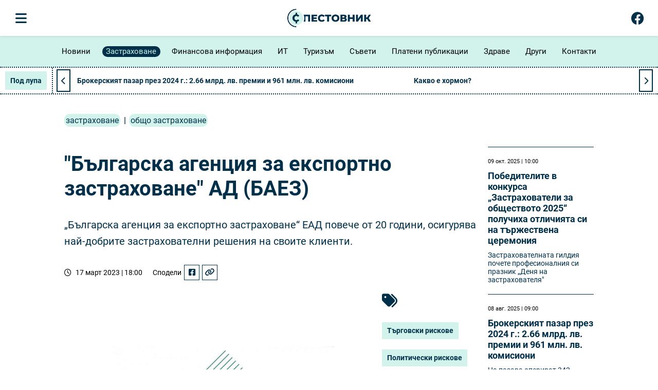

--- FILE ---
content_type: text/html; charset=utf-8
request_url: https://spestovnik.com/zastrahovki-kompanii/bulgarska-agenciya-za-eksportno-zastrahovane-ad-baez-138
body_size: 7354
content:
<!DOCTYPE html>
<html lang="bg-BG">
    <head>
        <meta name="viewport" content="width=device-width,initial-scale=1">
        <meta name="csrf-param" content="authenticity_token" />
<meta name="csrf-token" content="km0XPpj_eMaYvTltMGvam-egtgRFSvMHgA7B81YJHKYgLjfqFV0nOtzk2dH5wSVFiLDQNo_AigcJi34pE0fFsw" />
        

        <link rel="stylesheet" href="/assets/application-6a1e157b1f3d16ec5b67a93669eb54c98131e48e28b895e834e6b79d035ec179.css" data-turbo-track="reload" />
        <script src="/assets/application-2991c8fb186b7c0264aa92cc5af526accdd2765445dd6daf4f5e21c14067be27.js" data-turbo-track="reload" defer="defer"></script>

        <title>&quot;Българска агенция за експортно застраховане&quot; АД (БАЕЗ)</title>

	          
<!-- General -->
<meta name="description" content="„Българска агенция за експортно застраховане“ ЕАД повече от 20 години, осигурява най-добрите застрахователни решения на своите клиенти." />
<meta name="abstract" content="Спестовник е нестандартен, обективен и независим информационен уебсайт.">
<meta name="distribution" content="global">
<meta name="googlebot" content="code">
<meta name="robots" content="index, follow">
<meta name="revisit-after" content="1 Hours">
<meta name="copyright" content="Спестовник">
<meta name="author" content="wollow-soft.com">
<meta content="bg" name="language" />
<meta http-equiv="content-language" content="bg" />
<meta content="yes" name="allow-search" />
<meta content="all" name="audience" />
<meta content="global" name="distribution" />
<meta content="index, follow, all" name="robots" />
<meta content="index, follow, all" name="GOOGLEBOT" />

<!-- Dublin Core -->
<meta name="DC.language" CONTENT="bg">
<meta name="DC.title" content="&quot;Българска агенция за експортно застраховане&quot; АД (БАЕЗ)" />
<meta name="DC.subject" content="website" />
<meta name="DC.creator" content="https://wollow-soft.com/" />
<meta name="DC.format" content="text/html" />
<meta name="DC.identifier" content="Спестовник" />
<meta name="DC.source" content="text/html" />
<meta name="DC.type" content="Text" />
<meta name="DC.rights" content="All rights reserved" />

<!-- Open Graph -->
<meta property="og:title" content="&quot;Българска агенция за експортно застраховане&quot; АД (БАЕЗ)" />
<meta property="og:image" content="https://spestovnik.com/uploads/photo/000/000/189/image/watermarked-bulgarska-agenciya-za-eksportno-zastrahovane-ad-baez.jpg" />
<meta property="og:description" content="„Българска агенция за експортно застраховане“ ЕАД повече от 20 години, осигурява най-добрите застрахователни решения на своите клиенти." />
<meta property="og:locale" content="bg-BG" />
<meta property="og:url" content="https://spestovnik.com/zastrahovki-kompanii/bulgarska-agenciya-za-eksportno-zastrahovane-ad-baez-138" />

<!-- Twitter -->   
<meta name="twitter:card" content="summary_large_image" />
<meta name="twitter:app:country" content="BG" />
<meta name="twitter:app:name:iphone" content="Спестовник" />


<meta property="twitter:title" content="&quot;Българска агенция за експортно застраховане&quot; АД (БАЕЗ)" />
<meta property="twitter:description" content="„Българска агенция за експортно застраховане“ ЕАД повече от 20 години, осигурява най-добрите застрахователни решения на своите клиенти." />
<meta property="twitter:image" content="https://spestovnik.com/uploads/photo/000/000/189/image/watermarked-bulgarska-agenciya-za-eksportno-zastrahovane-ad-baez.jpg" />




	          <link rel="canonical" href="https://spestovnik.com/zastrahovki-kompanii/bulgarska-agenciya-za-eksportno-zastrahovane-ad-baez-138">


        <!-- Favicon -->
        <link rel="icon" href="/assets/favicon-7c5e27e789dc8773745ffa529dc4e003f2d35cadb4505d4385a5c9394aac7e47.png" type="image/png">


    </head>

    <body data-controller="main alerts cookies">
        <div class="alerts__container--outer">
          


        </div>
        
        

        <!-- Header -->
        <header>
            <!-- Header nav -->
<div class="header__container--bottom">
    <div class="header__container--bottom-left">
        <div class="mobile-menu__container--icons">
            <i class="fa-solid fa-bars js-open-mobile-menu showed" alt="Отваряне на мобилното меню"></i>
        </div>
        
    </div>
    
    <div class="header__container--logo">
        <a href="/">
            <img alt="Лого" src="/assets/logo-5d594b4b10a758381702915b6cc6a935d80e62837f9f413169f5662650a96497.png" />
        </a>
    </div>   


    <div class="mobile-menu__container">
        <div class="mobile-menu--inner">
            <i class="fa-solid fa-xmark js-close-mobile-menu display-none" alt="Затваряне на мобилното меню"></i>

            <nav class="mobile-menu--navigation">
                <ul class="categories-list">
                        <!-- Single category -->
                            <li class="category--single">
                                <span class="mobile-menu--heading has-subcategories">
                                    <a href="/novini">Новини</a>
                                    <i class="fa-solid fa-chevron-right js-toggle-dropdown dropdown-arrow" alt="Падащо меню с подкатегории"></i>
                                </span> 
                                <!-- Subcategory list -->
                                <div class="dropdown">
                                    <ul class="subcategory--list">
                                            <li class="subcategory--single">
                                                <a href="/novini-pravitelstvo">Правителство</a>
                                            </li>
                                            <li class="subcategory--single">
                                                <a href="/novini-durjavni-agencii">Държавни агенции</a>
                                            </li>
                                            <li class="subcategory--single">
                                                <a href="/novini-drugi">Други</a>
                                            </li>
                                    </ul>                 
                                </div>         
                            </li>
                        <!-- Single category -->
                            <li class="category--single">
                                <span class="mobile-menu--heading has-subcategories">
                                    <a href="/zastrahovki">Застраховане</a>
                                    <i class="fa-solid fa-chevron-right js-toggle-dropdown dropdown-arrow" alt="Падащо меню с подкатегории"></i>
                                </span> 
                                <!-- Subcategory list -->
                                <div class="dropdown">
                                    <ul class="subcategory--list">
                                            <li class="subcategory--single">
                                                <a href="/zastrahovki-kompanii">Общо застраховане</a>
                                            </li>
                                            <li class="subcategory--single">
                                                <a href="/zastrahovki-jivotozastrahovatelni-kompanii">Животозастраховане</a>
                                            </li>
                                            <li class="subcategory--single">
                                                <a href="/zastrahovki-aktualno">Актуално</a>
                                            </li>
                                            <li class="subcategory--single">
                                                <a href="/zastrahovki-tarifi">Тарифи</a>
                                            </li>
                                    </ul>                 
                                </div>         
                            </li>
                        <!-- Single category -->
                            <li class="category--single">
                                <span class="mobile-menu--heading has-subcategories">
                                    <a href="/finansi">Финансова информация</a>
                                    <i class="fa-solid fa-chevron-right js-toggle-dropdown dropdown-arrow" alt="Падащо меню с подкатегории"></i>
                                </span> 
                                <!-- Subcategory list -->
                                <div class="dropdown">
                                    <ul class="subcategory--list">
                                            <li class="subcategory--single">
                                                <a href="/finansi-lichni-finansi">Лични финанси</a>
                                            </li>
                                            <li class="subcategory--single">
                                                <a href="/finansi-finansovi-pazari">Финанси</a>
                                            </li>
                                            <li class="subcategory--single">
                                                <a href="/finansi-rechnik">Терминология</a>
                                            </li>
                                            <li class="subcategory--single">
                                                <a href="/finansi-finansovite-institucii">Финансовите институции</a>
                                            </li>
                                            <li class="subcategory--single">
                                                <a href="/finansi-spisuk-na-zalojni-kushti-v-bulgariya">Заложни къщи в България</a>
                                            </li>
                                    </ul>                 
                                </div>         
                            </li>
                        <!-- Single category -->
                            <li class="category--single">
                                <span class="mobile-menu--heading has-subcategories">
                                    <a href="/it-novini-uslugi">ИТ</a>
                                    <i class="fa-solid fa-chevron-right js-toggle-dropdown dropdown-arrow" alt="Падащо меню с подкатегории"></i>
                                </span> 
                                <!-- Subcategory list -->
                                <div class="dropdown">
                                    <ul class="subcategory--list">
                                            <li class="subcategory--single">
                                                <a href="/it-novini-uslugi-geiming">Гейминг</a>
                                            </li>
                                            <li class="subcategory--single">
                                                <a href="/it-novini-uslugi-it-kompanii">Компании</a>
                                            </li>
                                            <li class="subcategory--single">
                                                <a href="/it-novini-uslugi-aktivnost">Активност</a>
                                            </li>
                                            <li class="subcategory--single">
                                                <a href="/it-novini-uslugi-rabota-v-it-sektora">Работа в ИТ сектора</a>
                                            </li>
                                            <li class="subcategory--single">
                                                <a href="/it-novini-uslugi-socialni-mreji">Социални мрежи</a>
                                            </li>
                                    </ul>                 
                                </div>         
                            </li>
                        <!-- Single category -->
                            <li class="category--single">
                                <span class="mobile-menu--heading has-subcategories">
                                    <a href="/turizum">Туризъм</a>
                                    <i class="fa-solid fa-chevron-right js-toggle-dropdown dropdown-arrow" alt="Падащо меню с подкатегории"></i>
                                </span> 
                                <!-- Subcategory list -->
                                <div class="dropdown">
                                    <ul class="subcategory--list">
                                            <li class="subcategory--single">
                                                <a href="/turizum-avionovini">Авионовини</a>
                                            </li>
                                            <li class="subcategory--single">
                                                <a href="/turizum-niskotarifni">Нискотарифни</a>
                                            </li>
                                            <li class="subcategory--single">
                                                <a href="/turizum-ekskurzii">Екскурзии</a>
                                            </li>
                                            <li class="subcategory--single">
                                                <a href="/turizum-pochivki">Почивки</a>
                                            </li>
                                            <li class="subcategory--single">
                                                <a href="/turizum-charturi">Чартъри</a>
                                            </li>
                                            <li class="subcategory--single">
                                                <a href="/turizum-transport">Транспорт</a>
                                            </li>
                                    </ul>                 
                                </div>         
                            </li>
                        <!-- Single category -->
                            <li class="category--single">
                                <span class="mobile-menu--heading">
                                    <a href="/suveti">Съвети</a>
                                </span>      
                            </li>
                        <!-- Single category -->
                            <li class="category--single">
                                <span class="mobile-menu--heading has-subcategories">
                                    <a href="/plateni-publikacii">Платени публикации</a>
                                    <i class="fa-solid fa-chevron-right js-toggle-dropdown dropdown-arrow" alt="Падащо меню с подкатегории"></i>
                                </span> 
                                <!-- Subcategory list -->
                                <div class="dropdown">
                                    <ul class="subcategory--list">
                                            <li class="subcategory--single">
                                                <a href="/plateni-publikacii-biznes">Бизнес</a>
                                            </li>
                                            <li class="subcategory--single">
                                                <a href="/plateni-publikacii-proizvodstvo">Производство</a>
                                            </li>
                                            <li class="subcategory--single">
                                                <a href="/drugi-obrazovanie">Образование</a>
                                            </li>
                                    </ul>                 
                                </div>         
                            </li>
                        <!-- Single category -->
                            <li class="category--single">
                                <span class="mobile-menu--heading has-subcategories">
                                    <a href="/zdrave">Здраве</a>
                                    <i class="fa-solid fa-chevron-right js-toggle-dropdown dropdown-arrow" alt="Падащо меню с подкатегории"></i>
                                </span> 
                                <!-- Subcategory list -->
                                <div class="dropdown">
                                    <ul class="subcategory--list">
                                            <li class="subcategory--single">
                                                <a href="/drugi-zdrave">Здравни новини</a>
                                            </li>
                                            <li class="subcategory--single">
                                                <a href="/zdrave-lekarstva-i-upotreba">Лекарства и употреба</a>
                                            </li>
                                    </ul>                 
                                </div>         
                            </li>
                        <!-- Single category -->
                            <li class="category--single">
                                <span class="mobile-menu--heading has-subcategories">
                                    <a href="/drugi">Други</a>
                                    <i class="fa-solid fa-chevron-right js-toggle-dropdown dropdown-arrow" alt="Падащо меню с подкатегории"></i>
                                </span> 
                                <!-- Subcategory list -->
                                <div class="dropdown">
                                    <ul class="subcategory--list">
                                            <li class="subcategory--single">
                                                <a href="/drugi-pressuobshteniya">Прессъобщения</a>
                                            </li>
                                            <li class="subcategory--single">
                                                <a href="/drugi-dosieta">Досиета</a>
                                            </li>
                                    </ul>                 
                                </div>         
                            </li>
                    <li class="category--single">
                        <span class="mobile-menu--heading">
                            <a href="/kontakti">Контакти</a>
                        </span>
                    </li>
                </ul>
            </nav>
            <div class="inner__container--bottom">
                <div class="search__container">
                    <form class="js-search-form" action="/search" accept-charset="UTF-8" method="get">
                        <input value="" name="term" type="text" placeholder="Търсене в сайта..." class="js-search-container" id="search_term">
                        <button>
                            <i class="fa-solid fa-magnifying-glass js-start-search"></i>
                        </button>
</form>                </div>
                    <a href="https://www.facebook.com/spestovnika" target="_blank" rel="noopener" aria-label="Facebook page">Последвайте ни!</a>
            </div>            
        </div>
    </div>

        <div class="header__container--facebook">
            <a href="https://www.facebook.com/spestovnika" target="_blank" rel="noopener" aria-label="Facebook page">
                <i class="fa-brands fa-facebook fa-fw" alt="Последвайте ни във фейсбук"></i>
            </a> 
        </div>
</div>


        </header>

        <!-- Category Menu Container -->
            <div class="category-menu__container">
                <nav>
    <ul>
            <li class="paw-animation">
                <a href="/novini">Новини</a>
            </li> 
            <li class="current-page">
                <a href="/zastrahovki">Застраховане</a>
            </li> 
            <li class="paw-animation">
                <a href="/finansi">Финансова информация</a>
            </li> 
            <li class="paw-animation">
                <a href="/it-novini-uslugi">ИТ</a>
            </li> 
            <li class="paw-animation">
                <a href="/turizum">Туризъм</a>
            </li> 
            <li class="paw-animation">
                <a href="/suveti">Съвети</a>
            </li> 
            <li class="paw-animation">
                <a href="/plateni-publikacii">Платени публикации</a>
            </li> 
            <li class="paw-animation">
                <a href="/zdrave">Здраве</a>
            </li> 
            <li class="paw-animation">
                <a href="/drugi">Други</a>
            </li> 
        
        <li class="paw-animation">
            <a href="/kontakti">Контакти</a>
        </li>
    </ul>
</nav>
            </div>

        <!-- Top slider text -->
        <turbo-frame loading="lazy" id="featured-articles" src="/articles/featured"></turbo-frame>

        <!-- Full-width Ad Location(2) -->           

        <!-- Main Container -->
        <div class="main__container--outer">
            <div class="main__container">                
                


<section>
    <div class="breadcrumb__container--top">
            <a class="breadcrumb--category" href="/zastrahovki">Застраховане</a>
            <span class="delimiter">|</span>
            <a class="breadcrumb--subcategory" href="/zastrahovki-kompanii">Общо застраховане</a>
    </div>

    <div class="single-article__container--outer">
        <div class="single-article__container">
            <div class="single-article__container--left">
                <div class="article__heading">
                    <h1>&quot;Българска агенция за експортно застраховане&quot; АД (БАЕЗ)</h1>
                </div>

                <div class="subtitle__container">
                    „Българска агенция за експортно застраховане“ ЕАД повече от 20 години, осигурява най-добрите застрахователни решения на своите клиенти.
                </div>

                <div class="article-content__container--above-image">
                    <div class="article-date__container">
                        <i class="fa-regular fa-clock"></i>
                        17 март 2023 | 18:00 
                    </div>

                    <div class="social-links__container">
                        <span>Сподели</span>
                        <div class="social--link">
                            <a data-turbo-frame="_top" class="js-fb-share" href="https://spestovnik.com/zastrahovki-kompanii/bulgarska-agenciya-za-eksportno-zastrahovane-ad-baez-138">
                                <i class="fa-brands fa-square-facebook"></i>
</a>                        </div>
                        <div class="social--link">
                            <a href="https://spestovnik.com/zastrahovki-kompanii/bulgarska-agenciya-za-eksportno-zastrahovane-ad-baez-138" class="js-copy-url">
                                <i class="fa-solid fa-link"></i>
                            </a>
                            <!-- <span class="tooltip">Копирано!</span> -->
                        </div>
                    </div>
                </div>

                <div class="article-content__container--outer">
                    <div class="article-content__container--left-part">
                        <div class="article-image__container">
                            <img class="image--lazy-load not-yet-loaded" alt="&quot;Българска агенция за експортно застраховане&quot; АД (БАЕЗ)" data-src="/uploads/photo/000/000/189/image/medium-bulgarska-agenciya-za-eksportno-zastrahovane-ad-baez.png" src="/assets/no-image-0ba10c2262754a51892636630a68351d1322dec0d98d6f4cd75c2c1f2d467d4c.jpg" />
                        </div>                
                    </div>      

                    <div class="article-content__container--right-part">
                        <div class="tag__container">
                            <span><i class="fa-solid fa-tags"></i></span>
                                <a href="/tag/turgovski-riskove-236">Търговски рискове</a>
                                <a href="/tag/politicheski-riskove-237">Политически рискове</a>
                                <a href="/tag/zastrahovka-1">Застраховка</a>
                                <a href="/tag/asociaciya-na-bulgarskite-zastrahovateli-abz-168">Асоциация на българските застрахователи (АБЗ)</a>
                        </div>
                    </div>
                </div> 

                <div class="article-content__container--below-image">
                    <span class="signature__container">
                        <span></span>
                    </span> 
                </div>              
                    
                <div class="article-description__container">

                    <p>БАЕЗ &nbsp;ЕАД е единствената държавна застрахователна компания, специализирана в областта на кредитното и инвестиционно застраховане на експортни сделки. Създадена e с цел да насърчава и подкрепя българските компании износители, в стремежа им за навлизане на международни пазари, както и компаниите, търгуващи на вътрешния пазар. Застрахователният договор е ефективен инструмент за гарантиране на вземанията по търговски, кредитни и инвестиционни сделки и за достъп до допълнително оборотно финансиране.</p><p>&bdquo;Българска агенция за експортно застраховане&ldquo; ЕАД е пълноправен член на престижни международни и национални организации, като: Berne Union, Prague Club, Асоциация на Българските Застрахователи. Основната цел на тези взаимоотношения е сътрудничеството в областта на застрахователните услуги.</p><p><strong>управление: </strong>Дочо Карадочев</p><p><strong>адрес: </strong>София 1301, бул. &ldquo;Александър Стамболийски&rdquo; № 55, ет.1</p><p><strong>телефон:&nbsp;</strong>02/ 923 69 11</p><p><strong>факс:</strong> 02/ 987 06 65</p><p><strong>e-mail:</strong> baez@baez-bg.com</p><p><strong>уеб сайт:</strong> <a title="БАЕЗ" href="https://baez.bg/" target="_blank" rel="noopener">https://baez.bg</a></p><p><strong>БЪЛГАРСКА АГЕНЦИЯ ЗА ЕКСПОРТНО ЗАСТРАХОВАНЕ ЕАД (БАЕЗ) </strong>е специализирано застрахователно дружество, което предлага застраховки на плащания при износ и сделки на територията на Република България. Съвместно с търговските банки, опериращи на българския пазар, БАЕЗ е разработила и схеми, които улесняват финансирането на дейността на своите клиенти.</p><ul><li>Ние предлагаме застраховане на финансови рискове и възможности за финансиране.</li><li>Ние вярваме, че вземанията са актив, който заслужава защита.</li><li>Ние знаем, че природата на риска се променя постоянно, затова се стремим да предложим на нашите клиенти най-добрите застрахователни решения.</li></ul><p>Нашата дейност се регулира от следните нормативни актове:</p><ol><li>Закона за експортното застраховане (за сметка на държавата).</li><li>Кодекс за застраховането (за сметка на БАЕЗ).<br>&nbsp;</li></ol><p><strong>БАЕЗ предлага застраховки на:</strong></p><ul><li>Плащания по външнотърговски сделки (експортно застраховане) и плащания по търговски сделки между фирми от България.</li><li>Целта на тези застрахователни продукти е да бъде осигурена ефективна защита на българските компании от търговския и политически риск по отношение на купувача, при конкретно изпълнена доставка на стоки или извършени услуги. &nbsp;&nbsp;</li></ul><p><em><strong>Ние покриваме търговски и политически рискове.</strong></em></p><p><strong>Търговски рискове:</strong></p><ul><li>неплатежоспособност на длъжника (несъстоятелност и ликвидация);</li><li>забава на дължимото плащане за период по-дълъг от &ldquo;периода на изчакване&rdquo;, уговорен в полицата. &emsp;</li></ul><p>&ensp;<br><strong>Политически рискове:</strong></p><ul><li>политически събития: война, стачки, ембарго, преврат и др.;</li><li>мораториум върху плащанията;</li><li>конфискация и национализация;</li><li>промени в режима на плащанията;</li><li>приемане или изменения в нормативните актове и др.</li></ul><p>С Разпореждане № 101 на 18.12.1997 г. Министерски съвет на Република България приема решение за участие на Държавата в учредяването на застрахователно дружество с цел осъществяване на националната стратегия в областта на външнотърговския обмен, реализиране на български инвестиции в чужбина, развитие на експортния потенциал на страната и повишаване конкурентоспособност на износа на български стоки и услуги на международните пазари.</p><p>На 29.10.1998 г. Софийски &nbsp;градски съд регистрира Българска Агенция за експортно застраховане АД като акционерно дружество с държавно участие, а през 2004 г. Агенцията е преобразувана в еднолично акционерно дружество с единствен акционер в капитала&nbsp;- Република България, представлявана от Министъра на икономиката.</p><p>Капиталът на дружеството е 10 000 500 лева, разпределен в 100 005 поименни безналични акции с номинална стойност 100 лева всяка една.</p><p><strong>Органи на управление</strong></p><p><em>БАЕЗ ЕАД е еднолично акционерно дружество с двустепенна система на управление&nbsp;- Управителен съвет и Надзорен съвет.</em></p><p><strong>Управителният съвет осъществява управлението на стопанската дейност на Агенцията, като членовете му се избират от Надзорния съвет с мандат не по-дълъг от 5 години.</strong></p><p>Съставът на Управителен съвет на БАЕЗ ЕАД е както следва:</p><p>Гълъбин Николов Гълъбов &ndash; председател и изпълнителен член на Управителния съвет на БАЕЗ ЕАД</p><p>Бойка Маркова Василева &ndash; &nbsp;заместник-председател и изпълнителен член на Управителния съвет на БАЕЗ ЕАД</p><p>Владимир Рашков Георгиев &ndash; член на Управителния съвет на БАЕЗ ЕАД</p><p><strong>Надзорният съвет се избира от Едноличния собственик на капитала за срок не по-дълъг от 5 години и е в следния състав:</strong></p><p>Владимир Илиев Тодоров&nbsp;- председател на Надзорния съвет на БАЕЗ ЕАД</p><p>Дочо Минев Карадочев &ndash; заместник-председател на Надзорния съвет на БАЕЗ ЕАД</p><p>Венцислав Тодоров Тодоров&nbsp;- &nbsp;член на Надзорния съвет на БАЕЗ ЕАД</p><p>Евгения Димитрова Стоянова &ndash; член на Надзорния съвет на БАЕЗ ЕАД</p><p>Симеон Георгиев Личев &ndash; член на Надзорният съвет на БАЕЗ ЕАД</p>
                </div>
             
                <div class="tag__container">
                    <span><i class="fa-solid fa-tags"></i></span>
                        <a href="/tag/turgovski-riskove-236">Търговски рискове</a>
                        <a href="/tag/politicheski-riskove-237">Политически рискове</a>
                        <a href="/tag/zastrahovka-1">Застраховка</a>
                        <a href="/tag/asociaciya-na-bulgarskite-zastrahovateli-abz-168">Асоциация на българските застрахователи (АБЗ)</a>
                </div>

                <turbo-frame loading="lazy" id="related_category_articles_138" src="/articles/related_category_articles?article_id=138&amp;category_id=3&amp;exclude_ids%5B%5D=138&amp;exclude_ids%5B%5D=833&amp;offset=0"></turbo-frame>
            </div>           

            <div class="single-article__container--right-container">
                <turbo-frame loading="lazy" id="related_tag_articles_138" src="/articles/related_tag_articles?category_slug=zastrahovki-kompanii&amp;id=138"></turbo-frame>
            </div>
        </div>
    </div>
</section>  


<turbo-frame loading="lazy" id="accents" src="/articles/accents?exclude_id=138"></turbo-frame>



<turbo-frame loading="lazy" id="interesting_articles" src="/articles/interesting?exclude_id=138"></turbo-frame>




            </div>
        </div>

        <!-- Full-width Ad Location(3) -->

        <!-- Footer -->
            <footer>
                <div class="footer__container--top">
    <div class="button--scroll-top js-scroll-top">
    </div>

    <div class="footer__container--top-wrapper">
        <div class="footer__container--contacts">
            <p>Връзка с нас</p>
            <ul>
                <li>
                    <a href="/za-nas">За нас</a>
                </li>
                <li>
                    <a href="/kontakti">Контакти</a>
                </li>
                <li>
                    <a href="/za-reklami">За реклами</a>
                </li>
                    <li>
                        <a href="https://www.facebook.com/spestovnika" target="_blank" rel="noopener" aria-label=" Facebook page">Последвайте ни</a>
                    </li>
            </ul>
        </div>

        <div class="footer__container--logo">
            <a href="/">
                <img alt="Лого" src="/assets/logo-5d594b4b10a758381702915b6cc6a935d80e62837f9f413169f5662650a96497.png" />
            </a>
            <ul>
                <li>
                    <a href="https://beehive.bg" title="Beehive" target="_blank">Beehive</a>
                </li>
                <li>
                    <a href="https://varna-coworking.space" title="Coworking Varna" target="_blank">Coworking Varna</a>
                </li>
            </ul>
        </div>

        <div class="footer__container--information">
            <p>GDPR</p>
            <ul>
                
                <li>
                    <a href="/poveritelnost">Поверителност</a>
                </li>
                <li>
                    <a href="/usloviya">Общи условия</a>
                </li>
                <li>
                    <a href="/biskvitki">Бисквитки</a>
                </li>
            </ul>
        </div>
    </div>

</div>

<div class="footer__container--bottom">
    <div class="footer__container--bottom-wrapper">
        <div class="footer__text--copyright">
            Спестовник &copy; 2026 <span>Всички права запазени.</span>
        </div>
        <div class="footer__text--author">
            <a href="https://wollow-soft.com/bg-BG/Services" target="_blank" rel="noopener" title="Изработка на уебсайт и софтуер">Изработка на софтуер</a>
        </div>
    </div>
</div>

            </footer>
    </body>
</html>


--- FILE ---
content_type: text/html; charset=utf-8
request_url: https://spestovnik.com/articles/related_tag_articles?category_slug=zastrahovki-kompanii&id=138
body_size: 798
content:
<turbo-frame id="related_tag_articles_138">

<div class="related-articles__container">
        <div class="single-related-article__container">
            <div class="date__container">
                09 окт. 2025 | 10:00 
            </div>
            <div class="title__container">
                <a data-turbo-frame="_top" href="/zastrahovki-aktualno/pobeditelite-v-konkursa-zastrahovateli-za-obshtestvoto-2025-poluchiha-otlichiyata-si-na-turjestvena-ceremoniya-805">Победителите в конкурса „Застрахователи за обществото 2025“ получиха отличията си на тържествена церемония</a> 
            </div>
            <div class="subtitle__container">
                Застрахователната гилдия почете професионалния си празник „Деня на застрахователя&quot;
            </div>
        </div>                                
        <div class="single-related-article__container">
            <div class="date__container">
                08 авг. 2025 | 09:00 
            </div>
            <div class="title__container">
                <a data-turbo-frame="_top" href="/zastrahovki-aktualno/brokerskiyat-pazar-prez-2024-g-2-66-mlrd-lv-premii-i-961-mln-lv-komisioni-790">Брокерският пазар през 2024 г.: 2.66 млрд. лв. премии и 961 млн. лв. комисиони</a> 
            </div>
            <div class="subtitle__container">
                На пазара оперират 342 брокера, показват официалните данни.
            </div>
        </div>                                
        <div class="single-related-article__container">
            <div class="date__container">
                24 юли 2025 | 12:00 
            </div>
            <div class="title__container">
                <a data-turbo-frame="_top" href="/zastrahovki-kompanii/zastrahovanite-imoti-v-golemite-gradove-u-nas-sa-10-a-v-malkite-okolo-2-3-na-sto-776">Застрахованите имоти в големите градове у нас са 10%, а в малките около 2-3 на сто</a> 
            </div>
            <div class="subtitle__container">
                Само 10% от имотите у нас са застраховани и България е далеч от процента на страните в Европа
            </div>
        </div>                                
        <div class="single-related-article__container">
            <div class="date__container">
                04 фев. 2025 | 09:00 
            </div>
            <div class="title__container">
                <a data-turbo-frame="_top" href="/zastrahovki-kompanii/zastrahovka-kiber-lev-708">Застраховка Кибер Лев</a> 
            </div>
            <div class="subtitle__container">
                Представяне на застраховка Кибер Лев от Лев Инс АД
            </div>
        </div>                                
</div>
                    
</turbo-frame>